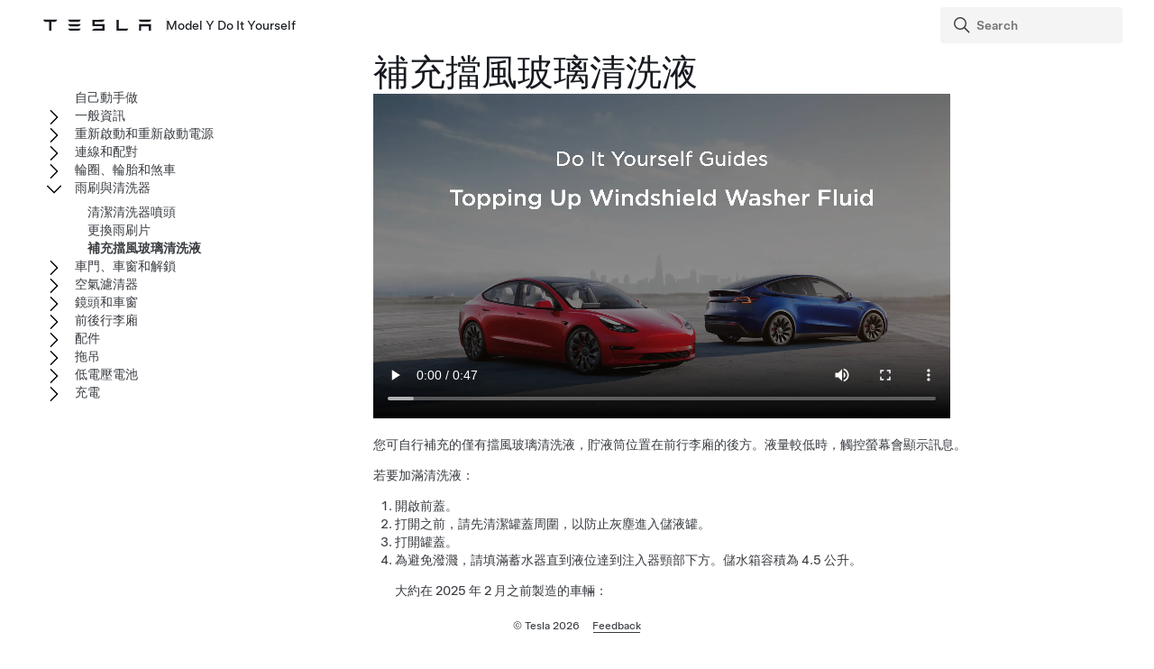

--- FILE ---
content_type: text/html
request_url: https://service.tesla.com/docs/Public/diy/modely/zh_tw/GUID-3A80A08E-9DCB-45A4-9796-BCD9153A4A00.html
body_size: 31852
content:
<!DOCTYPE html
  SYSTEM "about:legacy-compat">
<html lang="zh-tw"><head><meta http-equiv="Content-Type" content="text/html; charset=UTF-8"><script async="" src="https://www.googletagmanager.com/gtag/js?id=G-10V865S4FW"></script><script>
                window.dataLayer = window.dataLayer || [];
                function gtag(){dataLayer.push(arguments);}
                gtag('js', new Date());
                
                gtag('config', 'G-10V865S4FW');
            </script>
<script>(function(w,d,s,l,i){w[l]=w[l]||[];w[l].push({'gtm.start':
                new Date().getTime(),event:'gtm.js'});var f=d.getElementsByTagName(s)[0],
                j=d.createElement(s),dl=l!='dataLayer'?'&l='+l:'';j.async=true;j.src='https://www.googletagmanager.com/gtm.js?id='+i+dl;f.parentNode.insertBefore(j,f);
                })(window,document,'script','dataLayer','GTM-MJFLVL2T');</script><meta charset="UTF-8"><meta name="viewport" content="width=device-width, initial-scale=1, shrink-to-fit=no"><meta name="copyright" content="(C) Copyright 2026"><meta name="DC.rights.owner" content="(C) Copyright 2026"><meta name="DC.type" content="concept"><meta name="DC.relation" scheme="URI" content="GUID-C39AA11E-CE61-42C4-AB74-93E6C4258B19.html"><meta name="DC.format" content="HTML5"><meta name="DC.identifier" content="GUID-3A80A08E-9DCB-45A4-9796-BCD9153A4A00"><meta name="DC.language" content="zh-TW">
<meta name="description" content="">
<meta name="og:description" content="">
<meta name="twitter:description" content="">
<meta property="og:site_name" content="Tesla">
<meta property="og:type" content="website">
<meta property="og:image" content="https://www.tesla.com/sites/default/files/blog_images/tesla_announcement_social.jpg">
<meta property="og:image:url" content="https://www.tesla.com/sites/default/files/blog_images/tesla_announcement_social.jpg">
<meta property="og:image:secure_url" content="https://www.tesla.com/sites/default/files/blog_images/tesla_announcement_social.jpg">
<meta name="twitter:card" content="summary_large_image">
<meta name="twitter:creator" content="@tesla">
<meta name="twitter:url" content="https://www.tesla.com/sites/default/files/blog_images/tesla_announcement_social.jpg">
<link rel="icon" type="image/x-icon" href="https://www.tesla.com/themes/custom/tesla_frontend/assets/favicons/favicon.ico"><meta property="og:title" content="Model Y Do It Yourself | Tesla">
<meta name="twitter:title" content="Model Y Do It Yourself | Tesla">
<link rel="stylesheet" type="text/css" href="css/custom.css"><title>補充擋風玻璃清洗液</title>  
  
  <script src="js/vendor/jquery-3.5.1.min.js"></script>
<!-- Commenting this section out, handled now in js.js -->
  <!--<script type="text/javascript">
    $( document ).ready(function() {
    $('.parent ul').hide();
    $('.active').parents('ul').show();
    $('.active').children('ul').show();
    $('.active').siblings('ul').show();
    //$('.active').children('svg.tds-icon').removeClass("tds-icon-chevron-180").addClass("tds-icon-chevron-0");
    //$('.active').children('use').attr("href", "./img/spritemap.svg#tds-icon-chevron-0");
    //$('.active').parents('li').children('.tds-icon').removeClass("tds-icon-chevron-180").addClass("tds-icon-chevron-0");
    //$('.active').parents('use').attr("href", "./img/spritemap.svg#tds-icon-chevron-0");
    
    $('.toggle').on('click', function (e) {
    console.log("how about this click??");
    e.stopPropagation(); // prevent links from toggling the nodes
    $(this).siblings('ul').slideToggle();
    
    //if($(this).find(".tds-icon").first().hasClass("tds-icon-chevron-180")) {
    //$(this).find(".tds-icon").first().addClass("tds-icon-chevron-0");
    //$(this).find(".tds-icon").first().removeClass("tds-icon-chevron-180");
    //$(this).find("use").first().attr("href", "./img/spritemap.svg#tds-icon-chevron-0");
    //} else {
    //$(this).find(".tds-icon").first().addClass("tds-icon-chevron-180");
    //$(this).find(".tds-icon").first().removeClass("tds-icon-chevron-0");
    //$(this).find("use").first().attr("href", "./img/spritemap.svg#tds-icon-chevron-180");
    //}
    
    });
    }); 
    
  </script>-->
   
<!--  <script src="js/vendor/jquery.magnific-popup.min.js" />
  <script type="text/javascript">
    $(document).ready(function() {
    $('.image-zoom').magnificPopup({type:'image'});
    });
  </script>-->
  
   <!-- TDS -->
  <!-- Universal Sans Display (Headings) -->
  <link rel="preload" type="font/woff2" crossorigin="true" href="https://digitalassets.tesla.com/tesla-design-system/raw/upload/static/fonts/universal-sans-2/web/display/Universal-Sans-Display-Medium.woff2" as="font">
  <link rel="preload" type="font/woff2" crossorigin="true" href="https://digitalassets.tesla.com/tesla-design-system/raw/upload/static/fonts/universal-sans-2/web/display/Universal-Sans-Display-Regular.woff2" as="font">
      
  <!-- Universal Sans Text (Body Copy) -->
  <link rel="preload" type="font/woff2" crossorigin="true" href="https://digitalassets.tesla.com/tesla-design-system/raw/upload/static/fonts/universal-sans-2/web/text/Universal-Sans-Text-Medium.woff2" as="font">
  <link rel="preload" type="font/woff2" crossorigin="true" href="https://digitalassets.tesla.com/tesla-design-system/raw/upload/static/fonts/universal-sans-2/web/text/Universal-Sans-Text-Regular.woff2" as="font">
  <link rel="preload" href="https://digitalassets.tesla.com/tesla-design-system/raw/upload/design-system/9.0.1/index.bundle.min.js" as="script">
  <link rel="preload" href="https://digitalassets.tesla.com/tesla-design-system/raw/upload/design-system/9.0.1/index.css" as="style">
  
  <!-- TDS Styles from CDN -->
  <link id="external-css" rel="stylesheet" type="text/css" href="https://digitalassets.tesla.com/tesla-design-system/raw/upload/design-system/9.0.1/index.css" media="all">
  <!-- TDS End -->

  <script defer src="js/vendor/fuse.js"></script>
  <script defer src="js/search.js"></script>
  <script defer src="js/js.js"></script>



<script type="text/javascript">
$(document).ready(function() {
function parseJwt(token) {
    try {
        const payload = token.split('.')[1];
        return JSON.parse(atob(payload.replace(/-/g, '+').replace(/_/g, '/')));
    } catch { return null; }
}
const token = document.cookie.split('; ').find(row => row.startsWith('authToken='))?.split('=')[1];
const IdToken = document.cookie.split('; ').find(row => row.startsWith('idToken='))?.split('=')[1];
const jwt = parseJwt(token);
const isEmployee = jwt && jwt.isEmployee;
var url = window.location.href;
var titleText = $('.tds-site-app-title').text().trim().replace(/\s+/g, ' ');
var h1Text = $('article > h1').text().trim().replace(/\s+/g, ' ');
var emailAddress = $('.mailto').attr('href');
var body = 'Weblink: ' + url + '\r\n\r\n' + '' + '\r\n\r\n';
var subject = 'Feedback for '+titleText+': '+h1Text;
var mailtoLink = emailAddress + '?body=' + encodeURIComponent(body) + '&subject=' + encodeURIComponent(subject);
$('.feedback-link').attr('href', mailtoLink);
$('.feedback-link').attr('title', 'Send your feedback to: ' + emailAddress);
$('.feedback-link').on('click', function(e) {
    if (!isEmployee) {
        e.preventDefault();
        $('#feedback-modal')[0].showModal();
    } // Else, default behavior: follow href to mailto
});
$('.proceed-button').on('click', function() {
    window.location.href = mailtoLink;
    $('#feedback-modal')[0].close();
});
$('#feedback-close').on('click', function() {
window.location.reload();
    $('#feedback-modal')[0].close();
});
});
</script>
</head><body class="site-body site-js-body tds-fullscreen-ios"><div class="tds-shell" id="GUID-3A80A08E-9DCB-45A4-9796-BCD9153A4A00"><noscript><iframe src="             https://www.googletagmanager.com/ns.html?id=GTM-MJFLVL2T" height="0" width="0" style="display:none;visibility:hidden"></iframe></noscript><div class="tds-shell-masthead tds-shell-masthead--is_sticky"><header id="tds-site-header" class="tds-site-header"><h1 class="tds-site-logo tds-align--start"><div class="tds-site-logo-link" aria-label="Tesla Logo"><svg xmlns="http://www.w3.org/2000/svg" class="tds-icon tds-icon-logo-wordmark"><use href="./img/spritemap.svg#tds-icon-logo-wordmark"></use></svg></div><span class="tds-site-app-title tds-text--regular tds-text--h6">Model Y Do It Yourself</span></h1></header><ol class="tds-site-nav-items tds-align--center tds--hideon-tablet-landscape-only tds--hideon-tablet-portrait-only tds--hideon-phone-only" id="button-nav"></ol><div class="tds-site-nav-items nav-items tds-align--end"><div class="tds-form-item tds-form-item--text search"><div class="tds-form-input tds-form-input--default"><div class="tds-form-input-leading"><svg xmlns="http://www.w3.org/2000/svg" class="tds-icon tds-icon-search" viewBox="0 0 24 24"><use href="./img/spritemap.svg#tds-icon-search"></use></svg></div><input type="search" id="search" class="tds-form-input-search" aria-label="Search" placeholder="Search"><div class="tds-form-input-trailing tds-form-input-search-clear"><button class="tds-icon-btn tds-icon-btn--medium" id="clearButton"><svg xmlns="http://www.w3.org/2000/svg" class="tds-icon tds-icon--small tds-icon-close-small" viewBox="0 0 16 16"><use href="./img/spritemap.svg#tds-icon-close-small"></use></svg></button></div></div></div></div><div id="search-wrap" class="tds-dropdown"><ul id="search-results" class="search-results tds-listbox"></ul></div></div><div class="tds-shell-content"><div class="tds-layout tds-layout-2col-static_sidebar--large tds-layout-main--right"><div class="tds-layout-item tds-layout-main"><main role="main" class="tds-shell-content" id="main-content"><article role="article" aria-labelledby="GUID-3A80A08E-9DCB-45A4-9796-BCD9153A4A00__GUID-2AA49E97-8EFB-4B9B-A207-A02BC77F69F2">
  <h1 class="title topictitle1" id="GUID-3A80A08E-9DCB-45A4-9796-BCD9153A4A00__GUID-2AA49E97-8EFB-4B9B-A207-A02BC77F69F2">補充擋風玻璃清洗液</h1>
  <div class="body conbody">
    <div class="non-responsive"><video class="video embed-responsive-item" controls width="640" height="360"><source src="https://service.tesla.com/docs/Public/om_media/topping_up_windshield_washer_fluid.mp4"></source></video></div>
    <p class="p">您可自行補充的僅有擋風玻璃清洗液，貯液筒位置在前行李廂的後方。液量較低時，<span class="ph" data-products="model3 modely" id="GUID-3A80A08E-9DCB-45A4-9796-BCD9153A4A00__GUID-2BA66A3F-6DC5-4884-AC55-ECF598E359D5">觸控螢幕</span>會顯示訊息。</p>
    <p class="p">若要加滿清洗液：</p>
    <ol class="ol tds-list tds-list--ordered" id="GUID-3A80A08E-9DCB-45A4-9796-BCD9153A4A00__GUID-E65F939A-7A93-4792-8237-8CBD973A19C7">
      <li class="li" id="GUID-3A80A08E-9DCB-45A4-9796-BCD9153A4A00__GUID-37FDD21A-6D3E-4FCA-8B3E-0A8B3A0EC75F">開啟前蓋。</li>
      <li class="li" id="GUID-3A80A08E-9DCB-45A4-9796-BCD9153A4A00__GUID-514FB4EB-D1FC-4E5A-8FE3-DF539349BA5E">打開之前，請先清潔罐蓋周圍，以防止灰塵進入儲液罐。</li>
      <li class="li" id="GUID-3A80A08E-9DCB-45A4-9796-BCD9153A4A00__GUID-3F1EFF01-E6C5-48AF-AA93-2E2CDB477B77">打開罐蓋。</li>
      <li class="li" id="GUID-3A80A08E-9DCB-45A4-9796-BCD9153A4A00__GUID-217A8674-117A-4EC3-AB4F-3816D8ADC018">為避免潑濺，請填滿蓄水器直到液位達到注入器頸部下方。<span class="ph" data-products="model3 modely" id="GUID-3A80A08E-9DCB-45A4-9796-BCD9153A4A00__GUID-8288C25B-9E58-45E6-AABD-64262D784675">儲水箱容積為 <span class="ph" data-products="modely" id="GUID-3A80A08E-9DCB-45A4-9796-BCD9153A4A00__GUID-5614E68F-C965-4275-BFF1-D40D46B86C50">4.5</span> 公升。</span><p class="p">大約在 2025 年 2 月之前製造的車輛：</p><figure class="fig fignone" data-products="modely" id="GUID-3A80A08E-9DCB-45A4-9796-BCD9153A4A00__GUID-A67E1A9D-74DF-42C4-920A-0AB87B140FAE"><button data-tds-open-modal="img-modal"><img class="image" src="../../images/GUID-CAE8F8F3-CEBE-49E3-B0D9-E7B769032334-online-en-US.png" alt="儲液罐蓋，縮放方塊顯示目標填充數量。"></button></figure><p class="p">大約在 2025 年 2 月之後製造的車輛：</p><figure class="fig fignone" id="GUID-3A80A08E-9DCB-45A4-9796-BCD9153A4A00__GUID-0C597534-1743-4703-BA83-BC9555E9DF35"><button data-tds-open-modal="img-modal"><img class="image" src="../../images/GUID-78FE31F1-F1B4-45D2-B410-27B9F4B11BB6-online-en-US.jpg" alt="儲液罐蓋，縮放方塊顯示目標填充數量。"></button></figure></li>
      <li class="li" id="GUID-3A80A08E-9DCB-45A4-9796-BCD9153A4A00__GUID-6147A5DB-13E3-42E4-9536-55D0DDBCEFC3">立即擦除任何濺出的液體，並使用清水清潔受影響的區域。</li>
      <li class="li" id="GUID-3A80A08E-9DCB-45A4-9796-BCD9153A4A00__GUID-3F6A0F3D-577A-478D-8EF4-27CAB1516219">重新裝回罐蓋。</li>
    </ol>
    <div class="tds-status_msg tds-card tds-card--dense" role="status"><svg xmlns="http://www.w3.org/2000/svg" class="tds-icon tds-icon-status-info"><title>Warning Icon</title><description>A warning icon, calling your attention to a possibly risky situation</description><use xmlns:xlink="http://www.w3.org/1999/xlink" xlink:href="./img/spritemap.svg#tds-icon-status-warning"></use></svg><div class="tds-card-body"><div class="tds-text--h6 admonishment-title">注意</div><div>請僅使用機動車輛專用擋風玻璃清洗液。使用其他物質 (例如，未經處理的水) 會導致恆溫控制控制系統內細菌增生，造成發出臭味或不在保固範圍內的潛在損壞。</div></div></div>
    <div class="tds-status_msg tds-card tds-card--dense" role="status"><svg xmlns="http://www.w3.org/2000/svg" class="tds-icon tds-icon-status-info"><title>Informational Purposes</title><description>An informational icon, calling your attention</description><use xmlns:xlink="http://www.w3.org/1999/xlink" xlink:href="./img/spritemap.svg#tds-icon-status-info"></use></svg><div class="tds-card-body"><div class="tds-text--h6 admonishment-title">註</div><div>部分國家或地方法規限制使用揮發性有機物 (VOC)。揮發性有機物通常用作清洗液中的防凍劑。只有在可在 <span class="ph" id="GUID-3A80A08E-9DCB-45A4-9796-BCD9153A4A00__GUID-7CF4E50C-805B-4039-8AFA-1F0A5320F095"><span class="ph" data-products="modely" id="GUID-3A80A08E-9DCB-45A4-9796-BCD9153A4A00__d7e19">Model Y</span></span> 的各種氣候駕駛條件下提供足夠抗凍性時，才能夠使用有限含量揮發性有機物的清洗液。</div></div></div>
    <div class="tds-status_msg tds-card tds-card--dense" role="status"><svg xmlns="http://www.w3.org/2000/svg" class="tds-icon tds-icon-status-info"><title>Warning Icon</title><description>A warning icon, calling your attention to a possibly risky situation</description><use xmlns:xlink="http://www.w3.org/1999/xlink" xlink:href="./img/spritemap.svg#tds-icon-status-warning"></use></svg><div class="tds-card-body"><div class="tds-text--h6 admonishment-title">注意</div><div>切勿添加含防水劑的配製清洗液或除蟲漬玻璃水。這些液劑會產生條紋、污點，以及發出吱吱聲或其他噪雜音。</div></div></div>
    <div class="tds-status_msg tds-card tds-card--dense" role="status"><svg xmlns="http://www.w3.org/2000/svg" class="tds-icon tds-icon-status-info"><title>Warning Icon</title><description>A warning icon, calling your attention to a possibly risky situation</description><use xmlns:xlink="http://www.w3.org/1999/xlink" xlink:href="./img/spritemap.svg#tds-icon-status-warning-red"></use></svg><div class="tds-card-body"><div class="tds-text--h6 admonishment-title">警告</div><div>在溫度低於 <span class="ph" id="GUID-3A80A08E-9DCB-45A4-9796-BCD9153A4A00__GUID-03DF10C0-26F3-4EC4-8C93-E70B187556ED">40°&nbsp;F (4°&nbsp;C) </span>時，請使用含防凍劑的清洗液。在寒冷天氣，使用不含防凍劑的清洗液會降低擋風玻璃的能見度。</div></div></div>
    <div class="tds-status_msg tds-card tds-card--dense" role="status"><svg xmlns="http://www.w3.org/2000/svg" class="tds-icon tds-icon-status-info"><title>Warning Icon</title><description>A warning icon, calling your attention to a possibly risky situation</description><use xmlns:xlink="http://www.w3.org/1999/xlink" xlink:href="./img/spritemap.svg#tds-icon-status-warning-red"></use></svg><div class="tds-card-body"><div class="tds-text--h6 admonishment-title">警告</div><div>擋風玻璃清洗液可能會刺激眼睛與皮膚。請閱讀並查看清洗液製造商提供的指示說明。</div></div></div>
  </div>
<nav role="complementary" class="related-links"><div class="familylinks"><div class="parentlink p"><strong>上層主題：</strong> <a class="tds-link xref" href="GUID-C39AA11E-CE61-42C4-AB74-93E6C4258B19.html">雨刷與清洗器</a></div></div></nav></article></main></div><aside class="tds-layout-item tds-layout-aside"><div class="side-nav"><ul class="tds-list"><li class="tds-list-item"><span class="no-toggle"></span><a href="index.html">自己動手做</a></li><li class="parent tds-list-item" data-collapsed="true"><span class="toggle"><svg xmlns="http://www.w3.org/2000/svg" class="tds-icon tds-icon-chevron-180" viewBox="0 0 24 24"><use href="./img/spritemap.svg#tds-icon-chevron-180"></use></svg></span><a href="GUID-9C29A39A-A941-420F-970B-7543631FCFF2.html">一般資訊</a><ul class="tds-list child"><li class="tds-list-item"><span class="no-toggle"></span><a href="GUID-D9B7D3BC-9601-4758-A2DD-33598C6BD3E0.html">如何預約維修</a></li><li class="tds-list-item"><span class="no-toggle"></span><a href="GUID-A84FDD77-7A8C-42F6-9385-E3F9CEE245A4.html">車輛維修間隔</a></li><li class="tds-list-item"><span class="no-toggle"></span><a href="GUID-AA58ED67-9C93-4EE6-8B19-9FDABE018787.html">正常運作聲響</a></li></ul></li><li class="parent tds-list-item" data-collapsed="true"><span class="toggle"><svg xmlns="http://www.w3.org/2000/svg" class="tds-icon tds-icon-chevron-180" viewBox="0 0 24 24"><use href="./img/spritemap.svg#tds-icon-chevron-180"></use></svg></span><a href="GUID-3DD9AF14-7083-421A-8E4D-8B40B1C77403.html">重新啟動和重新啟動電源</a><ul class="tds-list child"><li class="tds-list-item"><span class="no-toggle"></span><a href="GUID-C6EE3503-1D68-455C-8AA3-2D6FF9ADCF5E.html">重新啟動觸控螢幕</a></li><li class="tds-list-item"><span class="no-toggle"></span><a href="GUID-76C3CAB5-8F3F-4F0A-93F4-966DB3E67FEA.html">重啟車輛電源</a></li></ul></li><li class="parent tds-list-item" data-collapsed="true"><span class="toggle"><svg xmlns="http://www.w3.org/2000/svg" class="tds-icon tds-icon-chevron-180" viewBox="0 0 24 24"><use href="./img/spritemap.svg#tds-icon-chevron-180"></use></svg></span><a href="GUID-A1C66409-4588-4AFF-ABCB-5F6414A57C09.html">連線和配對</a><ul class="tds-list child"><li class="tds-list-item"><span class="no-toggle"></span><a href="GUID-67E192C9-4308-44B7-899F-65344F487F1B.html">管理鑰匙</a></li><li class="tds-list-item"><span class="no-toggle"></span><a href="GUID-D85DA344-866D-4E78-A6B1-E8C2767969F0.html">Wi-Fi</a></li><li class="tds-list-item"><span class="no-toggle"></span><a href="GUID-1E34B9B4-A9F2-4832-8BE9-307564974393.html">配對藍牙裝置</a></li><li class="tds-list-item"><span class="no-toggle"></span><a href="GUID-6FEF6D37-4EF9-41F8-81E5-491DA2D3E44E.html">設定智慧型車庫門</a></li><li class="tds-list-item"><span class="no-toggle"></span><a href="GUID-D1B313C0-1FE6-4841-AEE2-661ACBDF3838.html">藍牙疑難排解</a></li></ul></li><li class="parent tds-list-item" data-collapsed="true"><span class="toggle"><svg xmlns="http://www.w3.org/2000/svg" class="tds-icon tds-icon-chevron-180" viewBox="0 0 24 24"><use href="./img/spritemap.svg#tds-icon-chevron-180"></use></svg></span><a href="GUID-0BF3D753-C7E7-4476-8BE3-F3B056758D30.html">輪圈、輪胎和煞車</a><ul class="tds-list child"><li class="tds-list-item"><span class="no-toggle"></span><a href="GUID-D49F81B4-8E10-4A24-871E-5EF2F30C8285.html">磨合煞車</a></li><li class="tds-list-item"><span class="no-toggle"></span><a href="GUID-DD35EB95-B06A-4F72-8C40-EE98E95A8A8D.html">胎壓</a></li><li class="tds-list-item"><span class="no-toggle"></span><a href="GUID-377C88DB-7FBE-4320-BC1A-0A01AF48005C.html">拆卸和安裝輪圈蓋</a></li><li class="tds-list-item"><span class="no-toggle"></span><a href="GUID-05BE6CE8-ABC4-4F22-90A8-5DE9C10074FF.html">移除與安裝輪胎螺帽蓋</a></li><li class="tds-list-item"><span class="no-toggle"></span><a href="GUID-45DADEEA-D65A-47C8-A796-B373A0D0F2BB.html">拆卸和安裝輪圈蓋(Model Y L)</a></li><li class="tds-list-item"><span class="no-toggle"></span><a href="GUID-1D888517-65DF-4501-9F8A-90A7E879068F.html">檢查煞車油</a></li><li class="tds-list-item"><span class="no-toggle"></span><a href="GUID-6011D4C6-A81C-4700-A5D2-31727809ED57.html">從煞車罩移除石屑/碎屑</a></li><li class="tds-list-item"><span class="no-toggle"></span><a href="GUID-B277C6AC-90A2-40DB-A6D9-B467972E051E.html">檢查胎紋深度</a></li></ul></li><li class="parent tds-list-item" data-collapsed="false"><span class="toggle"><svg xmlns="http://www.w3.org/2000/svg" class="tds-icon tds-icon-chevron-180" viewBox="0 0 24 24"><use href="./img/spritemap.svg#tds-icon-chevron-180"></use></svg></span><a href="GUID-C39AA11E-CE61-42C4-AB74-93E6C4258B19.html">雨刷與清洗器</a><ul class="tds-list child"><li class="tds-list-item"><span class="no-toggle"></span><a href="GUID-C79B0FD6-1B70-4397-AEDD-F0A225CABC98.html">清潔清洗器噴頭</a></li><li class="tds-list-item"><span class="no-toggle"></span><a href="GUID-949BFDA4-8D73-43A6-AAA5-98AE1129AC25.html">更換雨刷片</a></li><li class="tds-list-item"><span class="no-toggle"></span><a class="active" href="GUID-3A80A08E-9DCB-45A4-9796-BCD9153A4A00.html">補充擋風玻璃清洗液</a></li></ul></li><li class="parent tds-list-item" data-collapsed="true"><span class="toggle"><svg xmlns="http://www.w3.org/2000/svg" class="tds-icon tds-icon-chevron-180" viewBox="0 0 24 24"><use href="./img/spritemap.svg#tds-icon-chevron-180"></use></svg></span><a href="GUID-39C5D163-0C9B-4FDA-904B-B288D5FB71F6.html">車門、車窗和解鎖</a><ul class="tds-list child"><li class="tds-list-item"><span class="no-toggle"></span><a href="GUID-41052CF5-1F9C-4ABA-9F13-780C7569214C.html">對車門把手導銷使用 WD-40</a></li><li class="tds-list-item"><span class="no-toggle"></span><a href="GUID-220F264E-504E-444C-98D6-16A78CC12EDC.html">去除車門把手上的結冰</a></li><li class="tds-list-item"><span class="no-toggle"></span><a href="GUID-53651B16-A2E3-4118-933E-B5F41C74D433.html">解鎖和開始使用行動應用程式</a></li></ul></li><li class="parent tds-list-item" data-collapsed="true"><span class="toggle"><svg xmlns="http://www.w3.org/2000/svg" class="tds-icon tds-icon-chevron-180" viewBox="0 0 24 24"><use href="./img/spritemap.svg#tds-icon-chevron-180"></use></svg></span><a href="GUID-A3E744BD-D5AC-4BB5-90F2-29313C2416C3.html">空氣濾清器</a><ul class="tds-list child"><li class="tds-list-item"><span class="no-toggle"></span><a href="GUID-1C689042-6645-4617-B270-7F2DA9A5624E.html">更換車廂空氣濾網</a></li><li class="tds-list-item"><span class="no-toggle"></span><a href="GUID-80B910A3-D8A6-4F15-BC53-3279B923C43D.html">更換 HEPA 濾網</a></li></ul></li><li class="parent tds-list-item" data-collapsed="true"><span class="toggle"><svg xmlns="http://www.w3.org/2000/svg" class="tds-icon tds-icon-chevron-180" viewBox="0 0 24 24"><use href="./img/spritemap.svg#tds-icon-chevron-180"></use></svg></span><a href="GUID-6DA79675-0C8B-419E-A9E4-CB0B4F0C8B76.html">鏡頭和車窗</a><ul class="tds-list child"><li class="tds-list-item"><span class="no-toggle"></span><a href="GUID-B6C81FC2-A37C-462B-8A71-FDE0F7B0734E.html">校正車窗</a></li><li class="tds-list-item"><span class="no-toggle"></span><a href="GUID-D6F7D1BC-193D-4A2E-99B0-E3BA3D41BDE2.html">校正鏡頭</a></li></ul></li><li class="parent tds-list-item" data-collapsed="true"><span class="toggle"><svg xmlns="http://www.w3.org/2000/svg" class="tds-icon tds-icon-chevron-180" viewBox="0 0 24 24"><use href="./img/spritemap.svg#tds-icon-chevron-180"></use></svg></span><a href="GUID-DAF812E4-96E7-41F7-9CEE-7431F3A9F192.html">前後行李廂</a><ul class="tds-list child"><li class="tds-list-item"><span class="no-toggle"></span><a href="GUID-34181E3A-B4A7-4658-906A-38C6647B5664.html">沒電時開啟前蓋</a></li><li class="tds-list-item"><span class="no-toggle"></span><a href="GUID-9EE66108-F5F4-4F26-BA6E-DD6ACA347785.html">更換前蓋支柱</a></li><li class="tds-list-item"><span class="no-toggle"></span><a href="GUID-A291E470-AD02-48C4-8B79-D4AD2914CC45.html">安裝前行李廂照明（2020-2024 Model Y）</a></li><li class="tds-list-item"><span class="no-toggle"></span><a href="GUID-251E251E-24E8-4E68-8D7A-330CB273C806.html">安裝前行李廂照明（2025+ Model Y）</a></li></ul></li><li class="parent tds-list-item" data-collapsed="true"><span class="toggle"><svg xmlns="http://www.w3.org/2000/svg" class="tds-icon tds-icon-chevron-180" viewBox="0 0 24 24"><use href="./img/spritemap.svg#tds-icon-chevron-180"></use></svg></span><a href="GUID-E8F38B61-E7D5-486C-BC2F-068D2CF402F1.html">配件</a><ul class="tds-list child"><li class="tds-list-item"><span class="no-toggle"></span><a href="GUID-5E340898-24BF-4EA4-8DA5-99B6BB34B6FB.html">安裝前車牌支架</a></li><li class="tds-list-item"><span class="no-toggle"></span><a href="GUID-ED646DEF-9970-4AEB-B06E-4EE3D3D54457.html">安裝擋泥板</a></li><li class="tds-list-item"><span class="no-toggle"></span><a href="GUID-2F1B673E-A1F4-4A4C-BDA9-BF43412035F1.html">安裝烤漆保護膜套件</a></li><li class="tds-list-item"><span class="no-toggle"></span><a href="GUID-6DCDF651-E315-408D-B2AB-ED29D9038777.html">安裝車頂置物架</a></li><li class="tds-list-item"><span class="no-toggle"></span><a href="GUID-D8453B26-9C94-4A46-8C1F-A8AB758A9057.html">更換遙控鑰匙電池</a></li><li class="tds-list-item"><span class="no-toggle"></span><a href="GUID-526DA5CA-ABDF-4129-8E1A-02BE42749E81.html">卸下和重新裝回前排座椅頭枕</a></li><li class="tds-list-item"><span class="no-toggle"></span><a href="GUID-CB15603E-D6A2-4E0D-86D4-D951EC060DD1.html">安裝 Tesla 投影燈</a></li><li class="tds-list-item"><span class="no-toggle"></span><a href="GUID-B3F54F34-753D-4DE5-A836-0BE71A403F64.html">檢查照地燈</a></li></ul></li><li class="parent tds-list-item" data-collapsed="true"><span class="toggle"><svg xmlns="http://www.w3.org/2000/svg" class="tds-icon tds-icon-chevron-180" viewBox="0 0 24 24"><use href="./img/spritemap.svg#tds-icon-chevron-180"></use></svg></span><a href="GUID-0F31E804-27E8-4618-84C4-8CC4EC190358.html">拖吊</a><ul class="tds-list child"><li class="tds-list-item"><span class="no-toggle"></span><a href="GUID-53C87689-A094-453A-87DC-50CCE1DAD010.html">連接和解開拖車掛鉤</a></li><li class="tds-list-item"><span class="no-toggle"></span><a href="GUID-D7A339FE-2DBE-4A5B-85D3-0F228B68FDA7.html">連接和卸下球頭裝置</a></li></ul></li><li data-products="model3 modely" class="parent tds-list-item" data-collapsed="true"><span class="toggle"><svg xmlns="http://www.w3.org/2000/svg" class="tds-icon tds-icon-chevron-180" viewBox="0 0 24 24"><use href="./img/spritemap.svg#tds-icon-chevron-180"></use></svg></span><a href="GUID-63C95A3E-7F0B-476D-814B-FF2A39B65A0E.html">低電壓電池</a><ul class="tds-list child"><li data-products="model3 modely" class="tds-list-item"><span class="no-toggle"></span><a href="GUID-3567D5F4-A5F4-4323-8BE0-023D5438FFC6.html">借電起動</a></li><li data-products="model3 modely" class="tds-list-item"><span class="no-toggle"></span><a href="GUID-AE762FFF-8268-4BDF-9246-A2BB8D17B0B4.html">更換低電壓鉛酸電池</a></li></ul></li><li class="parent tds-list-item" data-collapsed="true"><span class="toggle"><svg xmlns="http://www.w3.org/2000/svg" class="tds-icon tds-icon-chevron-180" viewBox="0 0 24 24"><use href="./img/spritemap.svg#tds-icon-chevron-180"></use></svg></span><a href="GUID-30BB1120-0367-4B68-8445-2A27CB9FDD4E.html">充電</a><ul class="tds-list child"><li class="tds-list-item"><span class="no-toggle"></span><a href="GUID-07FBA723-779F-4CF0-B9A7-AA8076335CE4.html">充電埠狀態燈</a></li><li class="tds-list-item"><span class="no-toggle"></span><a href="GUID-A3E92BEC-5A7A-4092-BAAF-A17B8E863B3F.html">  Gen 2 行動充電器狀態燈  </a></li><li class="tds-list-item"><span class="no-toggle"></span><a href="GUID-A3E80EDD-EC39-4717-A2DF-C6ADF04D0F63.html">    Gen 3 行動充電器狀態燈  </a></li><li class="tds-list-item"><span class="no-toggle"></span><a href="GUID-9C2F6258-81FB-484C-B16A-AF4238EDF028.html">已排定的預先調節與充電</a></li></ul></li></ul></div></aside></div></div><footer id="footer" class="tds-shell-footer tds-site-footer tds-shell-footer--is_sticky"><nav class="tds-footer-nav"><ul class="tds-list tds-list--horizontal"><li class="tds-list-item">© Tesla <span id="copyright-year">2026</span></li><li class="tds-list-item"><a class="tds-link" href="https://feedback.tesla.com/jfe/form/SV_2nUTdfxKuJYsyNg"><span>Feedback</span></a></li></ul></nav></footer><dialog id="img-modal" class="tds-modal"><div class="tds-modal-header"><button type="button" class="tds-modal-close" aria-label="Close Modal" data-tds-close-modal="img-modal"><svg xmlns="http://www.w3.org/2000/svg" class="tds-icon tds-icon-close tds-modal-close-icon"><use href="./img/spritemap.svg#tds-icon-close"></use></svg></button></div><section class="tds-modal-content img-modal-content"></section></dialog><div class="tds-modal-backdrop" data-tds-close-modal="img-modal"></div><dialog id="feedback-modal" class="tds-modal"><div class="tds-modal-header"><button type="button" class="tds-modal-close" aria-label="Close Modal" data-tds-close-modal="feedback-modal" id="feedback-close"><svg xmlns="http://www.w3.org/2000/svg" class="tds-icon tds-icon-close tds-modal-close-icon"><use href="./img/spritemap.svg#tds-icon-close"></use></svg></button></div><section class="tds-modal-content"><p>You will be redirected to your default email client to provide feedback.</p></section><footer class="tds-modal-footer"><button type="button" class="tds-btn proceed-button" id="proceed-button">Proceed</button></footer></dialog><div class="tds-modal-backdrop" data-tds-close-modal="feedback-modal"></div><div id="i18n-holder" hidden data-procedure-update-banner="This procedure has been updated since your last visit!" data-dismiss="Dismiss"></div><script type="module" defer="">
            import { handleFocusIndication, initDropdownInputs, initSearchInputs, initFormInputs, initTooltips, initModals } from 'https://digitalassets.tesla.com/tesla-design-system/raw/upload/design-system/9.0.1/index.bundle.min.js';
            
            handleFocusIndication();
            initDropdownInputs();
            
            // Generic form input click interactions
            initFormInputs();
            
            // Special interactivity handling for search inputs
            initSearchInputs();
            
            // Init the modals
            initModals();
            
            // Init tooltips
            initTooltips();
            
        </script><script src="https://www.googletagmanager.com/gtag/js?id=UA-9152935-8" async=""></script><script>
                window.dataLayer = window.dataLayer || [];
                function gtag(){dataLayer.push(arguments);}
                gtag('js', new Date());
                gtag('config', 'UA-9152935-8');
            </script><script type="text/javascript">
            window.onload = document.querySelectorAll('video').forEach(vid => vid.pause());
            window.onload = document.querySelectorAll('audio').forEach(audio => audio.pause());
        </script></div></body></html>